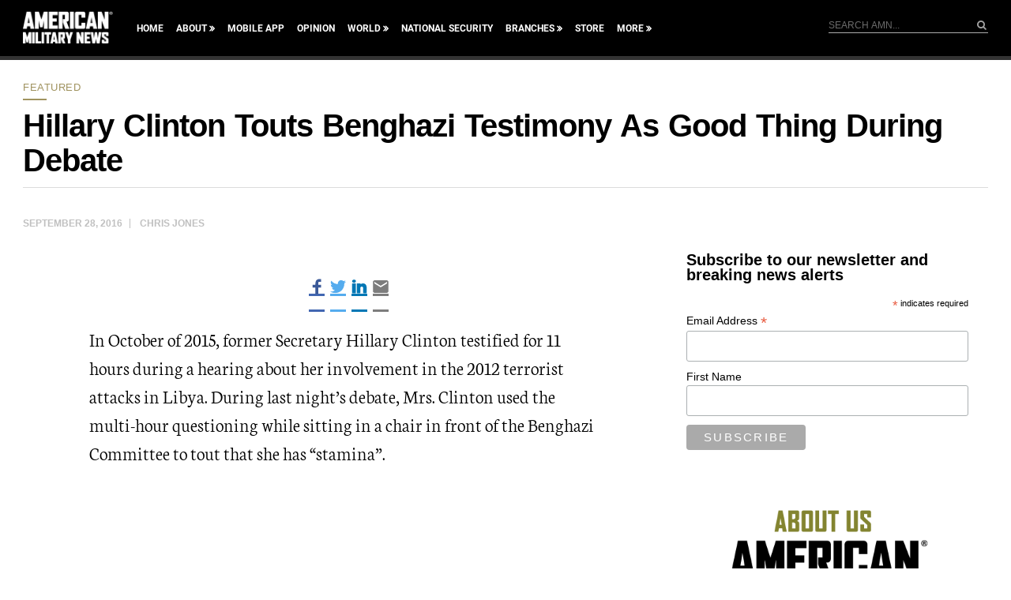

--- FILE ---
content_type: text/html; charset=utf-8
request_url: https://www.google.com/recaptcha/api2/aframe
body_size: 182
content:
<!DOCTYPE HTML><html><head><meta http-equiv="content-type" content="text/html; charset=UTF-8"></head><body><script nonce="ksI7Ul25cc6ymAWGvyosDw">/** Anti-fraud and anti-abuse applications only. See google.com/recaptcha */ try{var clients={'sodar':'https://pagead2.googlesyndication.com/pagead/sodar?'};window.addEventListener("message",function(a){try{if(a.source===window.parent){var b=JSON.parse(a.data);var c=clients[b['id']];if(c){var d=document.createElement('img');d.src=c+b['params']+'&rc='+(localStorage.getItem("rc::a")?sessionStorage.getItem("rc::b"):"");window.document.body.appendChild(d);sessionStorage.setItem("rc::e",parseInt(sessionStorage.getItem("rc::e")||0)+1);localStorage.setItem("rc::h",'1768820389904');}}}catch(b){}});window.parent.postMessage("_grecaptcha_ready", "*");}catch(b){}</script></body></html>